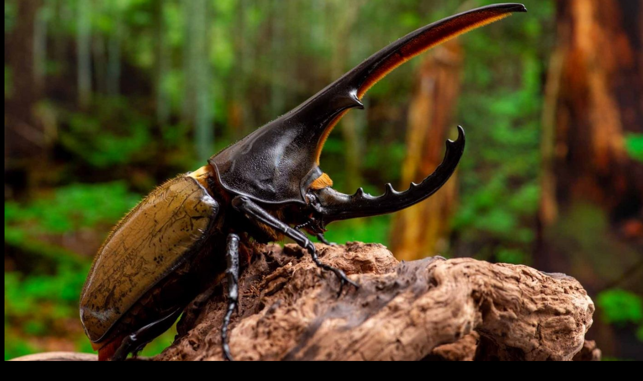

--- FILE ---
content_type: text/html; charset=utf-8
request_url: https://www.google.com/recaptcha/api2/aframe
body_size: 267
content:
<!DOCTYPE HTML><html><head><meta http-equiv="content-type" content="text/html; charset=UTF-8"></head><body><script nonce="y9wfdDwnJU7dtfAVy7Vj7Q">/** Anti-fraud and anti-abuse applications only. See google.com/recaptcha */ try{var clients={'sodar':'https://pagead2.googlesyndication.com/pagead/sodar?'};window.addEventListener("message",function(a){try{if(a.source===window.parent){var b=JSON.parse(a.data);var c=clients[b['id']];if(c){var d=document.createElement('img');d.src=c+b['params']+'&rc='+(localStorage.getItem("rc::a")?sessionStorage.getItem("rc::b"):"");window.document.body.appendChild(d);sessionStorage.setItem("rc::e",parseInt(sessionStorage.getItem("rc::e")||0)+1);localStorage.setItem("rc::h",'1769261376449');}}}catch(b){}});window.parent.postMessage("_grecaptcha_ready", "*");}catch(b){}</script></body></html>